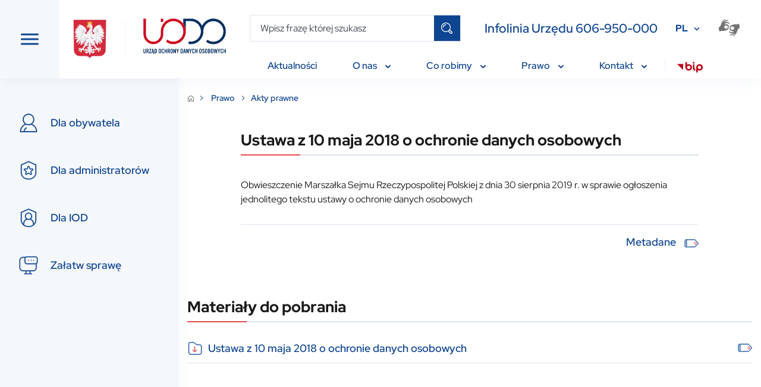

--- FILE ---
content_type: text/css; charset=utf-8
request_url: https://www.uodo.gov.pl/bundles/app/styles/article-print.css
body_size: 96
content:
@media print {
    body * {
        visibility: hidden !important;
    }

    #print-article {
        visibility: visible !important;
        top: 0;
        position: absolute;
        margin: 0 !important;
        padding: 0 !important;
    }
    #print-article * {
        visibility: visible !important;
    }

    .article__print {
        display: none !important;
    }

    .ui-link, .ui-link--return {
        display: none !important;
    }

    header, nav {
        display: none !important;
    }

    .main {
        display: flex !important;
    }
}


--- FILE ---
content_type: image/svg+xml
request_url: https://www.uodo.gov.pl/bundles/app/images/download.svg
body_size: 2095
content:
<svg width="25" height="26" viewBox="0 0 25 26" fill="none" xmlns="http://www.w3.org/2000/svg">
<path d="M20.3392 6.16051H15.7888L11.4662 2.56122C11.3727 2.48331 11.2548 2.44066 11.133 2.44067H4.67832C3.98182 2.44146 3.31408 2.71849 2.82158 3.21099C2.32909 3.70348 2.05206 4.37123 2.05127 5.06772V19.6076C2.05474 20.6576 2.47457 21.6634 3.21865 22.4043C3.96273 23.1451 4.9703 23.5606 6.02033 23.5596H20.3392C21.3892 23.5606 22.3968 23.1451 23.1409 22.4043C23.8849 21.6634 24.3048 20.6576 24.3082 19.6076V10.1296C24.3071 9.07728 23.8885 8.06841 23.1444 7.32431C22.4004 6.58022 21.3915 6.16168 20.3392 6.16051ZM23.2666 19.6076C23.2634 20.3814 22.9534 21.1224 22.4046 21.668C21.8558 22.2136 21.113 22.5193 20.3392 22.5179H6.02033C5.24647 22.5193 4.50366 22.2136 3.95487 21.668C3.40607 21.1224 3.09609 20.3814 3.09294 19.6076V5.06772C3.09344 4.6474 3.26063 4.24444 3.55784 3.94723C3.85505 3.65002 4.258 3.48282 4.67832 3.4823H10.9446L15.2672 7.0816C15.3607 7.15951 15.4786 7.20216 15.6003 7.20214H20.3392C21.1153 7.20304 21.8594 7.51175 22.4082 8.06055C22.957 8.60935 23.2657 9.35342 23.2666 10.1295V19.6076Z" fill="#275FAA" stroke="#275FAA" stroke-width="0.5"/>
<path d="M15.2225 15.3672L13.0253 17.5645V9.9399C13.0253 9.80177 12.9704 9.66929 12.8727 9.57162C12.775 9.47394 12.6426 9.41907 12.5044 9.41907C12.3663 9.41907 12.2338 9.47394 12.1361 9.57162C12.0385 9.66929 11.9836 9.80177 11.9836 9.9399V17.5644L9.78656 15.3672C9.68873 15.2703 9.55652 15.2162 9.41886 15.2165C9.2812 15.2169 9.14927 15.2717 9.05194 15.3691C8.9546 15.4664 8.89976 15.5983 8.89942 15.736C8.89907 15.8737 8.95325 16.0059 9.0501 16.1037L12.1358 19.1897C12.2338 19.2871 12.3663 19.3418 12.5044 19.3418C12.6426 19.3418 12.7751 19.2871 12.873 19.1897L15.959 16.1037C16.0074 16.0553 16.0457 15.9979 16.0719 15.9347C16.0981 15.8716 16.1115 15.8038 16.1115 15.7355C16.1115 15.6671 16.0981 15.5993 16.0719 15.5362C16.0457 15.473 16.0074 15.4156 15.959 15.3672C15.9107 15.3188 15.8532 15.2805 15.7901 15.2543C15.7269 15.2281 15.6592 15.2147 15.5908 15.2147C15.5224 15.2147 15.4547 15.2281 15.3915 15.2543C15.3283 15.2805 15.2709 15.3188 15.2225 15.3672V15.3672Z" fill="#E64D4D" stroke="#E64D4D" stroke-width="0.5"/>
</svg>

--- FILE ---
content_type: text/javascript; charset=utf-8
request_url: https://www.uodo.gov.pl/bundles/app/scripts/main.js
body_size: 6075
content:
$(() => {
    // SIDE NAVBAR
    const navbar = $('.side-navbar');
    const navbarContent = $('#side-navbar-content');
    const toggleNav = $('#toggle-nav');
    const page = $('.page');
    const header = $('#header');
    const breakpointMobile = 576;
    const breakpointXl = 1200;

    function hideNavbarOnMobile() {
        if (window.innerWidth <= breakpointMobile && !navbar.hasClass('side-navbar--hidden')) {
            toggleNavbar(true);
            resetNavbar();
        }
    }

    function resetNavbarOnDesktop() {
        if (window.innerWidth > breakpointXl) {
            resetNavbar();
        }
    }

    function toggleNavbar(toggleActive = false) {
        navbar.toggleClass('side-navbar--hidden');
        page.toggleClass('page--nav-open');
        header.toggleClass('navbar-open')

        if (toggleActive) {
            toggleNav.toggleClass('header__toggle-nav--active');
        }
    }

    window.addEventListener("resize", () => {
        hideNavbarOnMobile();
        resetNavbarOnDesktop();
    });

    if (window.innerWidth > breakpointMobile && window.innerWidth > breakpointXl && navbar.hasClass('side-navbar--hidden')) {
        toggleNavbar(true);
        $('.slick-slider').slick('setPosition');
    }

    toggleNav.on('click keypress', event => {
        if (event.which === 13 || event.type === 'click') {
            // resize slider
            setTimeout(function () {
                $('.slick-slider').slick('setPosition');
            }, 200);

            toggleNav.toggleClass('header__toggle-nav--active')

            if (navbar.hasClass('side-navbar--hidden')) {
                toggleNavbar()
                $('.slick-slider').slick('setPosition');
            } else {
                toggleNavbar()
                resetNavbar();
            }
        }
    })

    const toggleSearch = $('#toggle-search-mobile');
    const mobileNavbar = $('.mobile-navbar');

    toggleSearch.on('click keypress', event => {
        if (event.which === 13 || event.type === 'click') {
            if (toggleNav.hasClass('header__toggle-nav--active') && !toggleSearch.hasClass('searchbar-mobile--active')) {
                toggleNav.toggleClass('header__toggle-nav--active');
                navbar.toggleClass('side-navbar--hidden');
                page.toggleClass('page--nav-open');
                $('.slick-slider').slick('setPosition');
            }

            if (!toggleSearch.hasClass('searchbar-mobile--active')) {
                window.scrollTo(0, 0)
            }

            resetNavbar();
            toggleSearch.toggleClass('searchbar-mobile--active');
            mobileNavbar.toggleClass('mobile-navbar--search');
        }
    })

    // SUBMENU
    let submenuToggle = $('.submenu-toggle');
    let submenuReturn = $('.submenu-return');

    submenuToggle.on('click keypress', event => {
        if (event.which === 13 || event.type === 'click') {
            let eventObject = $(event.currentTarget);
            const toggle = eventObject.data('toggle');
            const parent = eventObject.data('parent') ?? false;

            if (!parent) {
                navbar.toggleClass('side-navbar--submenu');
            } else {
                $(`#${parent}`).toggleClass(['side-navbar__submenu--active', 'side-navbar__submenu--active-child']);
            }

            $(`#${toggle}`).toggleClass('side-navbar__submenu--active');
        }
    })

    submenuReturn.on('click keypress', event => {
        if (event.which === 13 || event.type === 'click') {
            let eventObject = $(event.currentTarget);
            let target = eventObject.data('target') ?? false;
            let submenu = eventObject.data('submenu');

            if (!target) {
                navbar.toggleClass('side-navbar--submenu');
                navbarContent.children().first().focus();
            } else {
                let targetObject = $(`#${target}`);
                targetObject.toggleClass(['side-navbar__submenu--active', 'side-navbar__submenu--active-child']);
                targetObject.children().first().focus();
            }

            $(`#${submenu}`).toggleClass('side-navbar__submenu--active');
        }
    })

    function resetNavbar() {
        let subMenus = $('.side-navbar__submenu');
        subMenus.toArray().forEach(el => {
            $(el).removeClass(['side-navbar__submenu--active', 'side-navbar__submenu--active-child']);
        })
        navbar.removeClass('side-navbar--submenu');
        header.removeClass('navbar-open');
        $('.slick-slider').slick('setPosition');
    }

    // END SUBMENU
    // END SIDE NAVBAR

    //CAROUSEL
    const carousel = $('.ui-carousel').slick({
        dots: true,
        dotsClass: 'ui-carousel__dots',
        autoplay: false,
        autoplaySpeed: 5000,
        arrows: false
    });

    const carouselDots = $('.ui-carousel__dots');
    carouselDots.wrap(`<div class="ui-carousel__dots__wrap"></div>`);

    const carouselDotsWrap = $('.ui-carousel__dots__wrap');
    carouselDotsWrap.prepend(`<button class="ui-carousel__dots__prev"></button>`);
    carouselDotsWrap.append(`<button class="ui-carousel__dots__next"></button>`);

    $('.ui-carousel__dots__next').click(() => {
        carousel.slick('slickNext');
    })

    $('.ui-carousel__dots__prev').click(() => {
        carousel.slick('slickPrev');
    })
    // CAROUSEL END

    // MENUBAR
    const node = document.getElementById('menubar');
    if (node) {
        let menubar = new Menubar(node);
        menubar.init();
    }
    // MENUBAR END

    // ACCORDION
    let accordions = document.querySelectorAll('.accordion-item');

    accordions.forEach(accordion => {
        accordion.addEventListener('hide.bs.collapse', function () {
            accordion.classList.toggle('active')
        })
        accordion.addEventListener('show.bs.collapse', function () {
            accordion.classList.toggle('active')
        })
    })
    // END ACCORDION
})